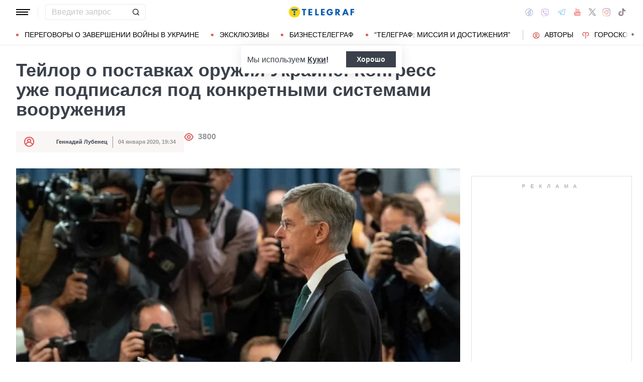

--- FILE ---
content_type: image/svg+xml
request_url: https://telegraf.com.ua/static/build/img/svg/ideil-en-light.4ea9a0739c.svg
body_size: 1221
content:
<svg width="132" height="18" fill="none" xmlns="http://www.w3.org/2000/svg"><path d="M90.624 4.181v9.638h-2.192V4.18h2.192zM89.688 2.532a1.26 1.26 0 001.16-.774 1.248 1.248 0 00-.274-1.365 1.257 1.257 0 00-2.046 1.37 1.246 1.246 0 001.16.769zM103.662.032v13.805h-2.193v-.887a4.171 4.171 0 01-3.04 1.155c-3.142.01-4.9-2.435-4.9-5.073 0-2.638 1.78-5.082 4.923-5.082a4.184 4.184 0 013.04 1.155V.032h2.17zm-5.099 5.923c-1.72 0-2.873 1.386-2.873 3.073 0 1.686 1.158 3.053 2.873 3.053.815 0 1.597-.322 2.173-.897a3.06 3.06 0 000-4.332 3.077 3.077 0 00-2.173-.897zM113.395 11.278h2.382a4.826 4.826 0 01-1.828 2.27c-.83.551-1.81.833-2.807.807a4.993 4.993 0 01-3.674-1.435 4.97 4.97 0 01-1.475-3.647c-.024-.67.09-1.337.335-1.96a4.925 4.925 0 014.712-3.122c2.874 0 4.899 2.19 4.899 4.994.019.29.005.581-.042.868h-7.652a2.775 2.775 0 002.874 2.31 2.607 2.607 0 002.276-1.085zm-5.099-2.994h5.307a2.472 2.472 0 00-.871-1.579 2.485 2.485 0 00-1.715-.57c-1.404 0-2.544.85-2.73 2.149h.009zM120.62 4.181v9.638h-2.187V4.18h2.187zM119.684 2.532a1.262 1.262 0 001.164-.77 1.248 1.248 0 00-.915-1.71 1.26 1.26 0 00-1.291.535 1.253 1.253 0 001.042 1.945zM126.159.032v13.805h-2.188V.032h2.188z" fill="#fff"/><path d="M129.046 12.548a1.47 1.47 0 00.9 1.374 1.483 1.483 0 001.617-.306c.206-.207.348-.469.408-.754a1.474 1.474 0 00-.307-1.225 1.479 1.479 0 00-1.148-.535 1.458 1.458 0 00-1.47 1.386v.06z" fill="#ED2024"/><path opacity=".4" d="M14.275 13.8V8.335a2.55 2.55 0 00-.58-1.775 2.226 2.226 0 00-1.737-.642 2.496 2.496 0 00-1.854.804 2.932 2.932 0 00-.774 2.125V13.8H7.133V8.335a2.527 2.527 0 00-.58-1.775 2.212 2.212 0 00-1.737-.642 2.45 2.45 0 00-1.854.804 2.905 2.905 0 00-.77 2.084V13.8H0V4.167h2.192v.887A3.709 3.709 0 015.135 3.9c1.626 0 2.798.542 3.518 1.627a4.341 4.341 0 013.601-1.627 4.183 4.183 0 013.05 1.132 4.035 4.035 0 011.15 3.013V13.8h-2.179zM23.401 3.9a5.51 5.51 0 013.458 1.006 3.374 3.374 0 011.302 2.828V13.8h-2.192v-.887c-.733.772-1.813 1.155-3.245 1.155a4.375 4.375 0 01-2.822-.836 2.892 2.892 0 01-1.048-2.402 2.628 2.628 0 01.654-1.849c.428-.47.98-.809 1.594-.979a7.82 7.82 0 012.16-.268h2.711a1.499 1.499 0 00-.704-1.386 3.397 3.397 0 00-1.854-.462c-1.313 0-2.134.413-2.461 1.238h-2.34c.24-.997.86-1.861 1.728-2.412a5.51 5.51 0 013.06-.813zm2.568 6.102v-.508h-2.73c-1.465 0-2.197.462-2.197 1.34a1.155 1.155 0 00.542 1.021c.45.264.967.39 1.488.36a3.452 3.452 0 002.09-.586 1.9 1.9 0 00.807-1.627zM38.469 0h2.197v13.8h-2.197v-.887a3.976 3.976 0 01-3.04 1.155 4.579 4.579 0 01-3.593-1.497 5.193 5.193 0 01-1.334-3.576 5.23 5.23 0 011.334-3.603 4.56 4.56 0 013.592-1.493 3.988 3.988 0 013.04 1.155V0zm-.797 11.25a2.873 2.873 0 00.88-2.255 2.913 2.913 0 00-.88-2.273 3 3 0 00-2.1-.804 2.658 2.658 0 00-2.067.897 3.135 3.135 0 00-.811 2.18 3.09 3.09 0 00.81 2.153 2.638 2.638 0 002.068.897c.777.015 1.53-.27 2.1-.795zM48.364 12.045a2.546 2.546 0 002.276-1.05h2.377a4.535 4.535 0 01-1.798 2.246 5.11 5.11 0 01-2.855.827 5.033 5.033 0 01-3.708-1.446 4.89 4.89 0 01-1.47-3.65 4.967 4.967 0 011.452-3.636 4.844 4.844 0 013.62-1.45 4.68 4.68 0 013.517 1.432 4.92 4.92 0 011.39 3.557c.01.29-.005.58-.041.869h-7.638c.105.657.456 1.25.982 1.659a2.963 2.963 0 001.896.642zm-.107-6.187a2.884 2.884 0 00-1.83.587 2.336 2.336 0 00-.9 1.557h5.321a2.488 2.488 0 00-.862-1.566 2.596 2.596 0 00-1.729-.578zM60.261 0h2.216v5.054a3.973 3.973 0 013.04-1.155 4.578 4.578 0 013.592 1.493 5.23 5.23 0 011.335 3.603 5.193 5.193 0 01-1.335 3.576 4.57 4.57 0 01-3.592 1.497 3.984 3.984 0 01-3.04-1.155v.887H60.28L60.261 0zm2.99 6.722a2.933 2.933 0 00-.876 2.273 2.879 2.879 0 00.876 2.255c.573.525 1.326.81 2.104.795a2.65 2.65 0 002.067-.897c.535-.589.823-1.359.807-2.153a3.155 3.155 0 00-.807-2.18 2.66 2.66 0 00-2.067-.897 3.018 3.018 0 00-2.104.804zM75.742 13.592l-4.264-9.425h2.442l3.045 6.746 3.022-6.746h2.318L77.71 14.332a17.347 17.347 0 01-1.427 2.721 2.673 2.673 0 01-1.965.924c-.181 0-.38.023-.603.023H72.54v-1.917h.848c.405.018.804-.106 1.126-.351.371-.369.658-.813.84-1.303l.389-.837z" fill="#fff"/></svg>

--- FILE ---
content_type: image/svg+xml
request_url: https://telegraf.com.ua/static/build/img/svg/user.86f91ca0e6.svg
body_size: -378
content:
<svg width="20" height="20" fill="none" xmlns="http://www.w3.org/2000/svg"><path d="M10 0a10 10 0 00-7.35 16.76 10.001 10.001 0 0014.7 0A9.999 9.999 0 0010 0zm0 18a8 8 0 01-5.55-2.25 6 6 0 0111.1 0A8 8 0 0110 18zM8 8a2 2 0 114 0 2 2 0 01-4 0zm8.91 6A8 8 0 0013 10.62a4 4 0 10-6 0A8 8 0 003.09 14 7.92 7.92 0 012 10a8 8 0 1116 0 7.92 7.92 0 01-1.09 4z" fill="#EB5757"/></svg>